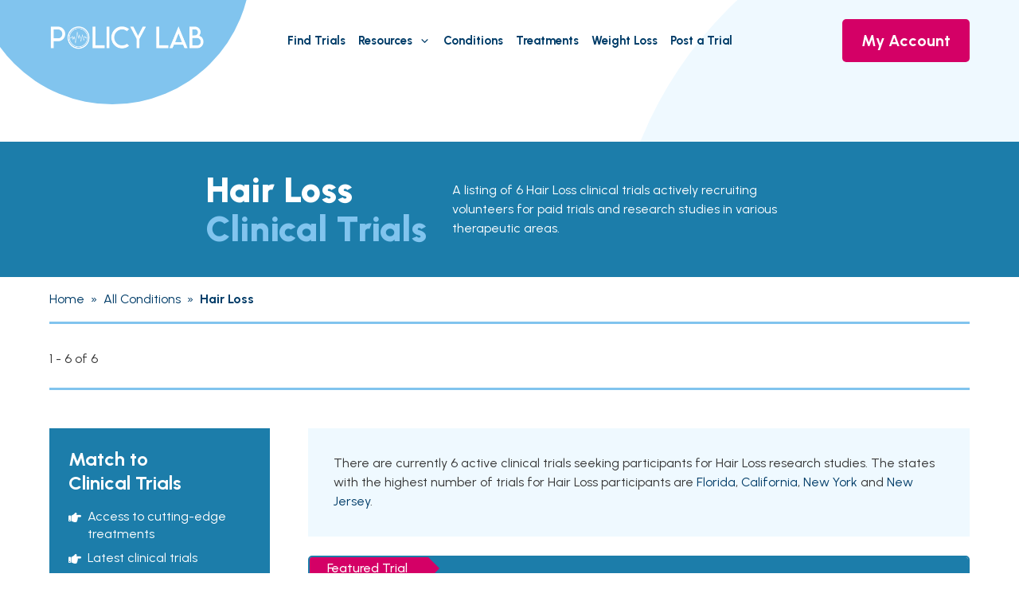

--- FILE ---
content_type: text/html; charset=UTF-8
request_url: https://policylab.us/clinical-trials/l/conditions/hair-loss
body_size: 77140
content:
<!doctype html>
<html lang="en">
    <head>
        <meta charset="utf-8">
<title>    Hair Loss Clinical Trials &amp; Research Studies Near You (Updated 8/25)
</title>
<meta name="description" content="A listing of 6  Hair Loss  clinical trials  actively recruiting volunteers for paid trials and research studies in various therapeutic areas.
">
<meta name="viewport" content="width=device-width, initial-scale=1">
<meta property="og:title" content="    Hair Loss Clinical Trials &amp; Research Studies Near You (Updated 8/25)
">
<meta property="og:type" content="">
<meta property="og:url" content="">
<meta property="og:image" content="">
<meta name="theme-color" content="#fafafa">
<meta name="csrf-token" content="rSNietUjLPBomzTRfgLepcw5waaNEwAbqoQ2bnw6">
    <link rel="canonical" href="https://policylab.us/clinical-trials/l/conditions/hair-loss">
    
    
            <link rel="stylesheet" href="https://policylab.us/clinical-trials/l/css/app.css?v=3">
<link rel='stylesheet' id='generate-google-fonts-css'  href='https://fonts.googleapis.com/css?family=Urbanist%3A100%2C200%2C300%2Cregular%2C500%2C600%2C700%2C800%2C900%2C100italic%2C200italic%2C300italic%2Citalic%2C500italic%2C600italic%2C700italic%2C800italic%2C900italic&#038;display=auto&#038;ver=3.1.3' media='all' />
<link rel="stylesheet" href="https://cdnjs.cloudflare.com/ajax/libs/font-awesome/5.15.3/css/all.min.css">
<link rel="stylesheet" href="https://policylab.us/clinical-trials/l/vendor/owl-carousel/assets/owl.theme.default.min.css">
<link rel="stylesheet" href="https://policylab.us/clinical-trials/l/vendor/owl-carousel/assets/owl.carousel.min.css">
<link rel="icon" href="https://policylab.us/clinical-trials/l/images/favicon.png">        
    </head>
    <body class="text-body">
        <div class="">
            <div class="">
                    <div class="header">
  <div class="constrainer">
    <div class="left">
      <a href="https://policylab.us"><img src="https://policylab.us/clinical-trials/l/images/logo.png" alt="" class="logo" /></a>
    </div>
    <div class="center">
      <div class="nav">
        <div class="nav-item">
          <a href="/clinical-trials/l">Find Trials</a>
        </div>
        <div class="nav-item">
          <a href="/resources">
            Resources
            <svg viewBox="0 0 330 512" aria-hidden="true" xmlns="http://www.w3.org/2000/svg" width="1em" height="1em"><path d="M305.913 197.085c0 2.266-1.133 4.815-2.833 6.514L171.087 335.593c-1.7 1.7-4.249 2.832-6.515 2.832s-4.815-1.133-6.515-2.832L26.064 203.599c-1.7-1.7-2.832-4.248-2.832-6.514s1.132-4.816 2.832-6.515l14.162-14.163c1.7-1.699 3.966-2.832 6.515-2.832 2.266 0 4.815 1.133 6.515 2.832l111.316 111.317 111.316-111.317c1.7-1.699 4.249-2.832 6.515-2.832s4.815 1.133 6.515 2.832l14.162 14.163c1.7 1.7 2.833 4.249 2.833 6.515z"></path></svg>
          </a>
          <ul class="sub-menu">
            <li><a href="/resources/guide-clinical-trials-minorities/">Diversity in Clinical Research</a></li>
            <li><a href="/resources/clinical-trial-guide-seniors-elderly/">Clinical Research for Older Populations</a></li>
            <li><a href="/resources/research-studies-for-money/">Clinical Research for Compensation</a></li>
            <li><a href="/resources/clinical-trial-guide-parents-children/">Clinical Trial Information for Parents</a></li>
            <li><a href="/clinical-trials/">What Is A Clinical Trial?</a></li>
          </ul>
        </div>
        <div class="nav-item">
          <a href="/condition-directory">Conditions</a>
        </div>
        <div class="nav-item">
          <a href="/treatment-directory">Treatments</a>
        </div>
        <div class="nav-item">
          <a href="https://policylab.careglp.com/partner/policylab">Weight Loss</a>
        </div>
        <div class="nav-item">
          <a href="/post-your-clinical-trial-for-free/">Post a Trial</a>
        </div>
      </div>
    </div>
    <div class="right">
      <a href="https://register.policylab.us" class="btn first">My Account</a>
      <div class="mobile-nav" onclick="$('.mobile-nav-wrap').toggle('active')">
        <svg viewBox="0 0 512 512" aria-hidden="true" xmlns="http://www.w3.org/2000/svg" width="1em" height="1em"><path d="M0 96c0-13.255 10.745-24 24-24h464c13.255 0 24 10.745 24 24s-10.745 24-24 24H24c-13.255 0-24-10.745-24-24zm0 160c0-13.255 10.745-24 24-24h464c13.255 0 24 10.745 24 24s-10.745 24-24 24H24c-13.255 0-24-10.745-24-24zm0 160c0-13.255 10.745-24 24-24h464c13.255 0 24 10.745 24 24s-10.745 24-24 24H24c-13.255 0-24-10.745-24-24z"></path></svg>
      </div>
    </div>
  </div>
  <div class="circle"></div>
</div>

<div class="mobile-nav-wrap">
  <a href="/clinical-trials/l">Find Trials</a>
  <a href="/resources">Resources</a>
  <div class="sub">
    <a href="/resources/guide-clinical-trials-minorities/">Diversity in Clinical Research</a>
    <a href="/resources/clinical-trial-guide-seniors-elderly/">Clinical Research for Older Populations</a>
    <a href="/resources/research-studies-for-money/">Clinical Research for Compensation</a>
    <a href="/resources/clinical-trial-guide-parents-children/">Clinical Trial Information for Parents</a>
    <a href="/clinical-trials/">What Is A Clinical Trial?</a>
  </div>
  <a href="/condition-directory">Conditions</a>
  <a href="/treatment-directory">Treatments</a>
  <a href="https://policylab.careglp.com/partner/policylab">Weight Loss</a>
  <a href="/post-your-clinical-trial-for-free/">Post a Trial</a>
  <div class="btn-wrap">
    <a href="https://register.policylab.us" class="btn first">My Account</a>
  </div>
</div>


            </div>
            <div class="main">
                    <div class="heading-box">
        <div class="constrainer">
                <div class="single-line">
        <h1>
                                            Hair Loss
                                                                <span class="blue">
                                Clinical Trials
                                    </span>
                                    </h1>
                    <div>A listing of 6  Hair Loss  clinical trials  actively recruiting volunteers for paid trials and research studies in various therapeutic areas.</div>
            </div>
        </div>
    </div>
    <div class="breadcrumbs-row">
        <div class="constrainer">
                        <div class="breadcrumbs flex mb-4" vocab="https://schema.org/" typeof="BreadcrumbList">
            <div property="itemListElement" typeof="ListItem">
                <a class="text-first mr-2" href="/" property="item" typeof="WebPage">
                    <span property="name">Home</span>
                    <meta property="position" content="1">
                </a>
            </div>
            <div>
                <span class="divider mr-2">&raquo;</span>
            </div>
            <div property="itemListElement" typeof="ListItem">
                <a class="text-first mr-2" href="https://policylab.us/clinical-trials/l/conditions" property="item" typeof="WebPage">
                    <span property="name">All Conditions</span>
                    <meta property="position" content="2">
                </a>
            </div>
            <div>
                <span class="divider mr-2">&raquo;</span>
            </div>
            <div property="itemListElement" typeof="ListItem">
                <a class="text-first mr-2 active" href="https://policylab.us/clinical-trials/l/conditions/hair-loss" property="item" typeof="WebPage">
                    <span property="name">Hair Loss</span>
                    <meta property="position" content="3">
                </a>
            </div>
        </div>
            </div>
    </div>
    <div class="pagination-top">
        <div class="constrainer">
                <div class="pagination-row">
        <div class="left">1 - 6 of 6</div>
        <div class="right"></div>
        <div class="right-small"></div>
    </div>
        </div>
    </div>
    <div class="grid-wrap">
        <div class="py-12 md:py-8  sm:py-6">
            <div class="flex sm:flex-wrap constrainer">
                <div class="sidebar mr-12 w-1/4 lg:w-1/3 lg:mr-8 md:mr-6 sm:w-full sm:mr-0 sm:order-1">
                                            <div class="sm:hidden">
            <div class="show-filter-toggle hidden sm:bg-first sm:text-white sm:flex sm:justify-between sm:items-center sm:p-3 sm:border sm:border-gray-400 sm:mb-4" onclick="toggleFilters()"><span class="label">Show Filters</span> <i class="fas fa-plus"></i></div>
    <div class="filter sm:hidden">
        <div class="mlg:hidden">
            <div class="cta-box p-6 text-white">
    <h3 class="text-white font-bold text-2xl leading-tight">Match to <span class="inline-block">Clinical Trials</span></h3>
    <div class="flex justify-start items-start leading-snug mb-2"><i class="fa fa-hand-point-right mr-2 mt-1"></i> Access to cutting-edge treatments</div>
    <div class="flex justify-start items-start leading-snug mb-2"><i class="fa fa-hand-point-right mr-2 mt-1"></i> Latest clinical trials</div>
    <div class="flex justify-start items-start leading-snug"><i class="fa fa-hand-point-right mr-2 mt-1"></i> Find trials in your area</div>
    <div class="pt-6">
        <a href="https://register.policylab.us/register" target="_blank" class="btn first w-full">Start Matching <i class="far fa-check-square ml-2"></i></a>
    </div>
</div>          </div>
        <div class="filter-panel">
            <div class="title">
                Search by Name
            </div>
            <div class="content">
                <div class="condition-selector relative">
                    <div class="flex justify-between">
                        <input type="text" class="first search-input" placeholder="Search...">
                        <div class="btn first ml-2 small" onclick="doSearch($(this).siblings('input').val())">Search</div>
                    </div>
                </div>
            </div>
        </div>
        <div class="filter-panel">
            <div class="title">
                Filter by Condition
            </div>
            <div class="content">
                <div class="condition-selector relative">
                    <input type="text" class="first" placeholder="Enter your condition/s..." onkeyup="conditionTypeahead(this)">
                    <img src="https://policylab.us/clinical-trials/l/images/loading.svg" class="loading hidden absolute w-5 h-5 right-0 mt-1 mr-2" style="top: 3px;">
                                            <div class="selected pt-2">
                                                            <div class="rounded-full bg-first text-white py-2 px-4 mb-2 inline-flex justify-between items-center last:mb-0">Hair Loss <i class="fas fa-times cursor-pointer ml-4" onclick="window.removeFilter('conditions', 11644)"></i></div>
                                
                        </div>
                                        <div class="flyout"></div>
                </div>
            </div>
        </div>
        
        <div class="filter-panel">
            <div class="title">
                Filter by Age
            </div>
            <div class="content">
                <select name="age" class="first age-selector" onchange="setAge(this.value)">
                    <option value="">Select your age...</option>
                                            <option value="0">0</option>
                                            <option value="1">1</option>
                                            <option value="2">2</option>
                                            <option value="3">3</option>
                                            <option value="4">4</option>
                                            <option value="5">5</option>
                                            <option value="6">6</option>
                                            <option value="7">7</option>
                                            <option value="8">8</option>
                                            <option value="9">9</option>
                                            <option value="10">10</option>
                                            <option value="11">11</option>
                                            <option value="12">12</option>
                                            <option value="13">13</option>
                                            <option value="14">14</option>
                                            <option value="15">15</option>
                                            <option value="16">16</option>
                                            <option value="17">17</option>
                                            <option value="18">18</option>
                                            <option value="19">19</option>
                                            <option value="20">20</option>
                                            <option value="21">21</option>
                                            <option value="22">22</option>
                                            <option value="23">23</option>
                                            <option value="24">24</option>
                                            <option value="25">25</option>
                                            <option value="26">26</option>
                                            <option value="27">27</option>
                                            <option value="28">28</option>
                                            <option value="29">29</option>
                                            <option value="30">30</option>
                                            <option value="31">31</option>
                                            <option value="32">32</option>
                                            <option value="33">33</option>
                                            <option value="34">34</option>
                                            <option value="35">35</option>
                                            <option value="36">36</option>
                                            <option value="37">37</option>
                                            <option value="38">38</option>
                                            <option value="39">39</option>
                                            <option value="40">40</option>
                                            <option value="41">41</option>
                                            <option value="42">42</option>
                                            <option value="43">43</option>
                                            <option value="44">44</option>
                                            <option value="45">45</option>
                                            <option value="46">46</option>
                                            <option value="47">47</option>
                                            <option value="48">48</option>
                                            <option value="49">49</option>
                                            <option value="50">50</option>
                                            <option value="51">51</option>
                                            <option value="52">52</option>
                                            <option value="53">53</option>
                                            <option value="54">54</option>
                                            <option value="55">55</option>
                                            <option value="56">56</option>
                                            <option value="57">57</option>
                                            <option value="58">58</option>
                                            <option value="59">59</option>
                                            <option value="60">60</option>
                                            <option value="61">61</option>
                                            <option value="62">62</option>
                                            <option value="63">63</option>
                                            <option value="64">64</option>
                                            <option value="65">65</option>
                                            <option value="66">66</option>
                                            <option value="67">67</option>
                                            <option value="68">68</option>
                                            <option value="69">69</option>
                                            <option value="70">70</option>
                                            <option value="71">71</option>
                                            <option value="72">72</option>
                                            <option value="73">73</option>
                                            <option value="74">74</option>
                                            <option value="75">75</option>
                                            <option value="76">76</option>
                                            <option value="77">77</option>
                                            <option value="78">78</option>
                                            <option value="79">79</option>
                                            <option value="80">80</option>
                                            <option value="81">81</option>
                                            <option value="82">82</option>
                                            <option value="83">83</option>
                                            <option value="84">84</option>
                                            <option value="85">85</option>
                                            <option value="86">86</option>
                                            <option value="87">87</option>
                                            <option value="88">88</option>
                                            <option value="89">89</option>
                                            <option value="90">90</option>
                                            <option value="91">91</option>
                                            <option value="92">92</option>
                                            <option value="93">93</option>
                                            <option value="94">94</option>
                                            <option value="95">95</option>
                                            <option value="96">96</option>
                                            <option value="97">97</option>
                                            <option value="98">98</option>
                                            <option value="99">99</option>
                                    </select>
            </div>
        </div>
    
        <div class="filter-panel">
            <div class="title no-margin">
                Filter by Type
            </div>
            <div class="content">
                <div class="filter-option">
                    <div class="heading">Gender</div>
                    <div class="options" data-criteria="gender">
                        <div class="option" data-value="Male">
                            <div class="label" onclick="window.setFilter('gender', 'Male')">Male</div>
                            
                            <i class="fas fa-times remove text-red-700" onclick="window.removeFilter('gender', 'Male')"></i>
                        </div>
                        <div class="option" data-value="Female">
                            <div class="label" onclick="window.setFilter('gender', 'Female')">Female</div>
                            
                            <i class="fas fa-times remove text-red-700" onclick="window.removeFilter('gender', 'Female')"></i>
                        </div>
                        <div class="option" data-value="All">
                            <div class="label" onclick="window.setFilter('gender', 'All')">Both</div>
                            
                            <i class="fas fa-times remove text-red-700" onclick="window.removeFilter('gender', 'All')"></i>
                        </div>
                    </div>
                </div>
                <div class="filter-option">
                    <div class="heading">Type of Study</div>
                    <div class="options" data-criteria="type">
                        <div class="option" data-value="Interventional">
                            <div class="label" onclick="window.setFilter('type', 'Interventional')">
                                Interventional
                            </div>
                            
                            <i class="fas fa-times remove text-red-700" onclick="window.removeFilter('type', 'Interventional')"></i>
                        </div>
                        <div class="option" data-value="Observational" >
                            <div class="label" onclick="window.setFilter('type', 'Observational')">
                                Observational
                            </div>
                            
                            <i class="fas fa-times remove text-red-700" onclick="window.removeFilter('type', 'Observational')"></i>
                        </div>
                    </div>
                </div>
                <div class="filter-option">
                    <div class="heading">Clinical Trial Phase</div>
                    <div class="options" data-criteria="phase">
                        <div class="option" data-value="Phase 1">
                            <div class="label" onclick="window.setFilter('phase', 'Phase 1')">Phase 1</div>
                            
                            <i class="fas fa-times remove text-red-700" onclick="window.removeFilter('phase', 'Phase 1')"></i>
                        </div>
                        <div class="option" data-value="Phase 2">
                            <div class="label" onclick="window.setFilter('phase', 'Phase 2')">Phase 2</div>
                            
                            <i class="fas fa-times remove text-red-700" onclick="window.removeFilter('phase', 'Phase 2')"></i>
                        </div>
                        <div class="option" data-value="Phase 3">
                            <div class="label" onclick="window.setFilter('phase', 'Phase 3')">Phase 3</div>
                            
                            <i class="fas fa-times remove text-red-700" onclick="window.removeFilter('phase', 'Phase 3')"></i>
                        </div>
                        <div class="option" data-value="Phase 4">
                            <div class="label" onclick="window.setFilter('phase', 'Phase 4')">Phase 4</div>
                            
                            <i class="fas fa-times remove text-red-700" onclick="window.removeFilter('phase', 'Phase 4')"></i>
                        </div>
                        <div class="option" data-value="Phase 1/2">
                            <div class="label" onclick="window.setFilter('phase', 'Phase 1/2')">Phase 1/2</div>
                            
                            <i class="fas fa-times remove text-red-700" onclick="window.removeFilter('phase', 'Phase 1/2')"></i>
                        </div>
                        <div class="option" data-value="Phase 2/3">
                            <div class="label" onclick="window.setFilter('phase', 'Phase 2/3')">Phase 2/3</div>
                            
                            <i class="fas fa-times remove text-red-700" onclick="window.removeFilter('phase', 'Phase 2/3')"></i>
                        </div>
                        <div class="option" data-value="Unknown">
                            <div class="label" onclick="window.setFilter('phase', 'Unknown')">Unknown</div>
                            
                            <i class="fas fa-times remove text-red-700" onclick="window.removeFilter('phase', 'Unknown')"></i>
                        </div>
                    </div>
                </div>
            </div>
        </div>
        
    </div>
    </div>
                </div>
                <div class="main-content w-3/4 lg:w-2/3 sm:w-full sm:order-2">
                        <div class="relative">
            
                                                    <div class="intro" style="margin-bottom: 24px; background: #EFF9FF; padding: 32px;">
                There are currently 6 active clinical trials seeking participants for Hair Loss research studies. The states with the highest number of trials for Hair Loss participants are <a href="https://policylab.us/clinical-trials/l/florida/condition/hair-loss">Florida</a>, <a href="https://policylab.us/clinical-trials/l/california/condition/hair-loss">California</a>, <a href="https://policylab.us/clinical-trials/l/new-york/condition/hair-loss">New York</a> and <a href="https://policylab.us/clinical-trials/l/new-jersey/condition/hair-loss">New Jersey</a>.
            </div>
                <div>
                            <div class="sponsored-trials">
            <div class="mb-6">
            <div class="study-card sponsored">
    <div class="title-row relative">
                    <div class="absolute text-white font-medium px-6 py-1 featured-trial-label" style="top: -2px; left: -2px;">Featured Trial</div>
                <div class="left">
            <div class="title">
                Healthy Participants Needed (Colonoscopy + Cancer Screening)
            </div>
        </div>
        <div class="right">
                            <div class="recruiting">
                    <div class="green-circle"></div><div class="label">Recruiting</div>
                </div>
                    </div>
    </div>
    <div class="description-row">
        Earn $325 - $475 in electronic payment card compensation for your time and effort by participating in a clinical study to develop a blood test that may one day help screen for colon cancer. Take a quick quiz to see if you qualify.
    </div>
    <div class="bottom-row">
        <div class="mb-4">
                            <strong class="mr-1">Conditions:</strong> 
                                    <div class="condition-capsule">
                        Healthy
                    </div>
                                    <div class="condition-capsule">
                        Healthy Volunteers
                    </div>
                                    <div class="condition-capsule">
                        Healthy Subjects
                    </div>
                                    <div class="condition-capsule">
                        Healthy Volunteer
                    </div>
                                    <div class="condition-capsule">
                        Healthy Participants
                    </div>
                                    </div>
        <div>
            <a href="https://www.thefindstudy.com/?utm_source=policylab" target="_blank"
                class="btn first sponsored-trial-link"
                data-trial-title="Healthy Participants Needed (Colonoscopy + Cancer Screening)"
                data-trial-link="https://www.thefindstudy.com/?utm_source=policylab">
                Learn More
            </a>
        </div>
            </div>
</div>        </div>
            <div class="mb-6">
            <div class="study-card sponsored">
    <div class="title-row relative">
                    <div class="absolute text-white font-medium px-6 py-1 featured-trial-label green bg-green-500" style="top: -2px; left: -2px;">Featured Offer</div>
                <div class="left">
            <div class="title">
                Lose 20% of Body Weight With GLP-1&#039;s
            </div>
        </div>
        <div class="right">
                    </div>
    </div>
    <div class="description-row">
        Policy Lab has partnered with OnlineSemaglutide.org to offer trusted access to tirzepatide and other GLP-1 medications, including generic alternatives to Ozempic® and Wegovy®. <br>
<br>
Semaglutide and Tirzepatide are advanced GLP-1 medications designed to support weight management and metabolic health. They work by targeting GLP-1 receptors in the body, helping regulate appetite, improve blood sugar control, and support sustainable weight loss (up to 22% of body weight).<br>
<br>
Get $50 off your first order using promo code: policy-lab-50
    </div>
    <div class="bottom-row">
        <div class="mb-4">
                            <strong class="mr-1">Conditions:</strong> 
                                    <div class="condition-capsule">
                        Overweight
                    </div>
                                    <div class="condition-capsule">
                        Overweight and Obesity
                    </div>
                                    <div class="condition-capsule">
                        Obesity
                    </div>
                                    <div class="condition-capsule">
                        Weight Loss
                    </div>
                                    <div class="condition-capsule">
                        Morbid Obesity
                    </div>
                                    </div>
        <div>
            <a href="https://onlinesemaglutide.org" target="_blank"
                class="btn first sponsored-trial-link"
                data-trial-title="Lose 20% of Body Weight With GLP-1&amp;#039;s"
                data-trial-link="https://onlinesemaglutide.org">
                Learn More
            </a>
        </div>
            </div>
</div>        </div>
            <div class="mb-6">
            <div class="study-card sponsored">
    <div class="title-row relative">
                    <div class="absolute text-white font-medium px-6 py-1 featured-trial-label" style="top: -2px; left: -2px;">Featured Trial</div>
                <div class="left">
            <div class="title">
                Stroke Clinical Study
            </div>
        </div>
        <div class="right">
                            <div class="recruiting">
                    <div class="green-circle"></div><div class="label">Recruiting</div>
                </div>
                    </div>
    </div>
    <div class="description-row">
        A clinical study for people that suffer with Stroke
    </div>
    <div class="bottom-row">
        <div class="mb-4">
                            <strong class="mr-1">Conditions:</strong> 
                                    <div class="condition-capsule">
                        Stroke
                    </div>
                                    </div>
        <div>
            <a href="https://patients.healthmatch.io/phm/pol-stroke?cid=364&amp;m=affiliates&amp;s=policylab&amp;cp=stroke" target="_blank"
                class="btn first sponsored-trial-link"
                data-trial-title="Stroke Clinical Study"
                data-trial-link="https://patients.healthmatch.io/phm/pol-stroke?cid=364&amp;m=affiliates&amp;s=policylab&amp;cp=stroke">
                Learn More
            </a>
        </div>
            </div>
</div>        </div>
            <div class="mb-6">
            <div class="study-card sponsored">
    <div class="title-row relative">
                    <div class="absolute text-white font-medium px-6 py-1 featured-trial-label" style="top: -2px; left: -2px;">Featured Trial</div>
                <div class="left">
            <div class="title">
                Chronic Kidney Disease (CKD) Clinical Study
            </div>
        </div>
        <div class="right">
                            <div class="recruiting">
                    <div class="green-circle"></div><div class="label">Recruiting</div>
                </div>
                    </div>
    </div>
    <div class="description-row">
        A clinical study for people that suffer with Chronic Kidney Disease (CKD)
    </div>
    <div class="bottom-row">
        <div class="mb-4">
                            <strong class="mr-1">Conditions:</strong> 
                                    <div class="condition-capsule">
                        Chronic Kidney Disease (CKD)
                    </div>
                                    </div>
        <div>
            <a href="https://patients.healthmatch.io/phm/pol-chronic-kidney-disease?cid=382&amp;m=affiliates&amp;s=policylab&amp;cp=chronic_kidney_disease" target="_blank"
                class="btn first sponsored-trial-link"
                data-trial-title="Chronic Kidney Disease (CKD) Clinical Study"
                data-trial-link="https://patients.healthmatch.io/phm/pol-chronic-kidney-disease?cid=382&amp;m=affiliates&amp;s=policylab&amp;cp=chronic_kidney_disease">
                Learn More
            </a>
        </div>
            </div>
</div>        </div>
    </div>                                        <div class="study-card">
    <div class="title-row">
        <div class="left">
            <div class="title">
                
                                    Cleansing Device for the Treatment of Scalp and Hair Conditions
                                
            </div>
            <div class="nct">
                <a href="https://clinicaltrials.gov/ct2/show/NCT05319444?draw=2&rank=1" target="_blank">NCT05319444</a>
            </div>
        </div>
        <div class="right">
            <div class="recruiting">
                                    <div class="green-circle"></div><div class="label">Recruiting</div>
                            </div>
        </div>
    </div>
    <div class="description-row">
        <div class="short-descr" data-id="410850">
            
                The objective of this study is to evaluate an improvement of scalp health after the use of an investigational off-label WaterPik and brush device aimed to massage and cleanse the scalp.             
        </div>
        <div class="full-descr hidden" data-id="410850">
            
                The objective of this study is to evaluate an improvement of scalp health after the use of an investigational off-label WaterPik and brush device aimed to massage and cleanse the scalp. <a href="javascript: void" style="color:var(--dark-blue)" onclick="readLess(410850)">Read Less</a>
            
        </div>
    </div>
    <div class="bottom-row">
        <div class="flex justify-left items-center mb-4">
            <div class="flex items-center justify-left mr-6">
                <div class="mr-1 font-bold">Gender:</div>
                <div>ALL</div>
            </div>
            <div class="flex items-center justify-left mr-6">
                <div class="mr-1 font-bold">Ages:</div>
                <div>18 years and above</div>
            </div>
            <div class="flex items-center justify-left">
                <div class="mr-1 font-bold">Trial Updated:</div>
                <div>08/06/2025</div>
            </div>
        </div>
        <div class="mb-4">
            <strong class="font-bold">Locations:</strong> University of Minnesota, Minneapolis, Minnesota         </div>
        <div class="all-locations p-2 border border-second hidden mb-4" style="max-height: 200px; overflow-y: auto;" data-id="410850">
                            <div class="mb-1">University of Minnesota, Minneapolis, Minnesota</div>
                    </div>
        <div class="mb-6">
            <strong class="font-bold">Conditions:</strong> <span>Dandruff</span>, <span>Seborrheic Dermatitis</span>, <span>Hair Loss</span>
        </div>
        <div class="mb-2">
            <a href="https://register.policylab.us/register" target="_blank" class="btn first">Register for Updates</a>
        </div>    
        <div>
            <a href="https://clinicaltrials.gov/ct2/show/NCT05319444?draw=2&rank=1" target="_blank" class="learn-more-link">Learn More &rsaquo;</a>
        </div>
    </div>
</div>                            <div class="study-card">
    <div class="title-row">
        <div class="left">
            <div class="title">
                
                                    Portable Scalp Cooling System (PSCS) to Prevent Hair Loss for Breast Cancer Patients (Cooler Heads)
                                
            </div>
            <div class="nct">
                <a href="https://clinicaltrials.gov/ct2/show/NCT06215469?draw=2&rank=1" target="_blank">NCT06215469</a>
            </div>
        </div>
        <div class="right">
            <div class="recruiting">
                                    <div class="green-circle"></div><div class="label">Recruiting</div>
                            </div>
        </div>
    </div>
    <div class="description-row">
        <div class="short-descr" data-id="479742">
            
                The purpose of this post-market, prospective study is to assess the ability of AMMA to prevent hair loss in women receiving chemotherapy (CT) for early-stage breast cancer.             
        </div>
        <div class="full-descr hidden" data-id="479742">
            
                The purpose of this post-market, prospective study is to assess the ability of AMMA to prevent hair loss in women receiving chemotherapy (CT) for early-stage breast cancer. <a href="javascript: void" style="color:var(--dark-blue)" onclick="readLess(479742)">Read Less</a>
            
        </div>
    </div>
    <div class="bottom-row">
        <div class="flex justify-left items-center mb-4">
            <div class="flex items-center justify-left mr-6">
                <div class="mr-1 font-bold">Gender:</div>
                <div>ALL</div>
            </div>
            <div class="flex items-center justify-left mr-6">
                <div class="mr-1 font-bold">Ages:</div>
                <div>21 years and above</div>
            </div>
            <div class="flex items-center justify-left">
                <div class="mr-1 font-bold">Trial Updated:</div>
                <div>04/29/2025</div>
            </div>
        </div>
        <div class="mb-4">
            <strong class="font-bold">Locations:</strong> University of California, San Francisco, San Francisco, California         </div>
        <div class="all-locations p-2 border border-second hidden mb-4" style="max-height: 200px; overflow-y: auto;" data-id="479742">
                            <div class="mb-1">University of California, San Francisco, San Francisco, California</div>
                    </div>
        <div class="mb-6">
            <strong class="font-bold">Conditions:</strong> <a class="text-first underline" style="color: #214ca9" href="https://policylab.us/clinical-trials/cancer/breast-cancer">Breast Cancer</a>, <span>Early-stage Breast Cancer</span>, <span>Hair Loss</span>, <span>Alopecia</span>, <span>Chemotherapy-induced Alopecia</span>
        </div>
        <div class="mb-2">
            <a href="https://register.policylab.us/register" target="_blank" class="btn first">Register for Updates</a>
        </div>    
        <div>
            <a href="https://clinicaltrials.gov/ct2/show/NCT06215469?draw=2&rank=1" target="_blank" class="learn-more-link">Learn More &rsaquo;</a>
        </div>
    </div>
</div>                            <div class="study-card">
    <div class="title-row">
        <div class="left">
            <div class="title">
                
                                    Study to Assess the Ability of the Portable Scalp Cooling System (PSCS) to Prevent Hair Loss
                                
            </div>
            <div class="nct">
                <a href="https://clinicaltrials.gov/ct2/show/NCT05484973?draw=2&rank=1" target="_blank">NCT05484973</a>
            </div>
        </div>
        <div class="right">
            <div class="recruiting">
                                    <div class="green-circle"></div><div class="label">Recruiting</div>
                            </div>
        </div>
    </div>
    <div class="description-row">
        <div class="short-descr" data-id="423494">
            
                The purpose of this prospective study is to assess the ability of AMMA to prevent hair loss in women receiving chemotherapy (CT) for early-stage breast cancer. Additionally, the purpose is also to assess the safety, tolerability and compliance, quality of life, and satisfaction with hair preservation after CT treatment.             
        </div>
        <div class="full-descr hidden" data-id="423494">
            
                The purpose of this prospective study is to assess the ability of AMMA to prevent hair loss in women receiving chemotherapy (CT) for early-stage breast cancer. Additionally, the purpose is also to assess the safety, tolerability and compliance, quality of life, and satisfaction with hair preservation after CT treatment. <a href="javascript: void" style="color:var(--dark-blue)" onclick="readLess(423494)">Read Less</a>
            
        </div>
    </div>
    <div class="bottom-row">
        <div class="flex justify-left items-center mb-4">
            <div class="flex items-center justify-left mr-6">
                <div class="mr-1 font-bold">Gender:</div>
                <div>FEMALE</div>
            </div>
            <div class="flex items-center justify-left mr-6">
                <div class="mr-1 font-bold">Ages:</div>
                <div>21 years and above</div>
            </div>
            <div class="flex items-center justify-left">
                <div class="mr-1 font-bold">Trial Updated:</div>
                <div>04/03/2025</div>
            </div>
        </div>
        <div class="mb-4">
            <strong class="font-bold">Locations:</strong> University of Arizona, Tucson, Arizona  <a href="javascript: void()" onclick="revealLocations(423494)" class="font-bold" style="white-space: nowrap">+1 locations</a>         </div>
        <div class="all-locations p-2 border border-second hidden mb-4" style="max-height: 200px; overflow-y: auto;" data-id="423494">
                            <div class="mb-1">University of Arizona, Tucson, Arizona</div>
                            <div class="mb-1">Carle Health, Urbana, Illinois</div>
                    </div>
        <div class="mb-6">
            <strong class="font-bold">Conditions:</strong> <span>Alopecia</span>, <span>Chemotherapy-induced Alopecia</span>, <span>Hair Loss</span>, <a class="text-first underline" style="color: #214ca9" href="https://policylab.us/clinical-trials/cancer/breast-cancer">Breast Cancer</a>
        </div>
        <div class="mb-2">
            <a href="https://register.policylab.us/register" target="_blank" class="btn first">Register for Updates</a>
        </div>    
        <div>
            <a href="https://clinicaltrials.gov/ct2/show/NCT05484973?draw=2&rank=1" target="_blank" class="learn-more-link">Learn More &rsaquo;</a>
        </div>
    </div>
</div>                            <div class="study-card">
    <div class="title-row">
        <div class="left">
            <div class="title">
                
                                    Clinical Study to Evaluate the Improvement in Hair Loss in Skin of Color Treated With Fractional Non-Ablative Laser
                                
            </div>
            <div class="nct">
                <a href="https://clinicaltrials.gov/ct2/show/NCT06885112?draw=2&rank=1" target="_blank">NCT06885112</a>
            </div>
        </div>
        <div class="right">
            <div class="recruiting">
                                    <div class="green-circle"></div><div class="label">Recruiting</div>
                            </div>
        </div>
    </div>
    <div class="description-row">
        <div class="short-descr" data-id="531241">
            
                The study incudes 18 to 55 y/o healthy subjects with moderate hair loss stage and Fitzpatrick skin type 5 or 6             
        </div>
        <div class="full-descr hidden" data-id="531241">
            
                The study incudes 18 to 55 y/o healthy subjects with moderate hair loss stage and Fitzpatrick skin type 5 or 6 <a href="javascript: void" style="color:var(--dark-blue)" onclick="readLess(531241)">Read Less</a>
            
        </div>
    </div>
    <div class="bottom-row">
        <div class="flex justify-left items-center mb-4">
            <div class="flex items-center justify-left mr-6">
                <div class="mr-1 font-bold">Gender:</div>
                <div>ALL</div>
            </div>
            <div class="flex items-center justify-left mr-6">
                <div class="mr-1 font-bold">Ages:</div>
                <div>Between 21 years and 55 years</div>
            </div>
            <div class="flex items-center justify-left">
                <div class="mr-1 font-bold">Trial Updated:</div>
                <div>03/13/2025</div>
            </div>
        </div>
        <div class="mb-4">
            <strong class="font-bold">Locations:</strong> UnionDerm, New York, New York         </div>
        <div class="all-locations p-2 border border-second hidden mb-4" style="max-height: 200px; overflow-y: auto;" data-id="531241">
                            <div class="mb-1">UnionDerm, New York, New York</div>
                    </div>
        <div class="mb-6">
            <strong class="font-bold">Conditions:</strong> <span>Hair Loss</span>
        </div>
        <div class="mb-2">
            <a href="https://register.policylab.us/register" target="_blank" class="btn first">Register for Updates</a>
        </div>    
        <div>
            <a href="https://clinicaltrials.gov/ct2/show/NCT06885112?draw=2&rank=1" target="_blank" class="learn-more-link">Learn More &rsaquo;</a>
        </div>
    </div>
</div>                            <div class="study-card">
    <div class="title-row">
        <div class="left">
            <div class="title">
                
                                    Blood Specimen Collection For Laboratory Assay Research
                                
            </div>
            <div class="nct">
                <a href="https://clinicaltrials.gov/ct2/show/NCT06046651?draw=2&rank=1" target="_blank">NCT06046651</a>
            </div>
        </div>
        <div class="right">
            <div class="recruiting">
                                    <div class="green-circle"></div><div class="label">Recruiting</div>
                            </div>
        </div>
    </div>
    <div class="description-row">
        <div class="short-descr" data-id="466767">
            
                To collect lab data from capillary and venous blood specimens for use in analytical research studies to support the development and validation of laboratory procedures.             
        </div>
        <div class="full-descr hidden" data-id="466767">
            
                To collect lab data from capillary and venous blood specimens for use in analytical research studies to support the development and validation of laboratory procedures. <a href="javascript: void" style="color:var(--dark-blue)" onclick="readLess(466767)">Read Less</a>
            
        </div>
    </div>
    <div class="bottom-row">
        <div class="flex justify-left items-center mb-4">
            <div class="flex items-center justify-left mr-6">
                <div class="mr-1 font-bold">Gender:</div>
                <div>ALL</div>
            </div>
            <div class="flex items-center justify-left mr-6">
                <div class="mr-1 font-bold">Ages:</div>
                <div>18 years and above</div>
            </div>
            <div class="flex items-center justify-left">
                <div class="mr-1 font-bold">Trial Updated:</div>
                <div>11/13/2024</div>
            </div>
        </div>
        <div class="mb-4">
            <strong class="font-bold">Locations:</strong> Roman Health Ventures Study Site, San Francisco, California         </div>
        <div class="all-locations p-2 border border-second hidden mb-4" style="max-height: 200px; overflow-y: auto;" data-id="466767">
                            <div class="mb-1">Roman Health Ventures Study Site, San Francisco, California</div>
                    </div>
        <div class="mb-6">
            <strong class="font-bold">Conditions:</strong> <span>General; Metabolic Disorder</span>, <span>Sexual Dysfunction</span>, <span>Hair Loss</span>, <span>Pathology</span>
        </div>
        <div class="mb-2">
            <a href="https://register.policylab.us/register" target="_blank" class="btn first">Register for Updates</a>
        </div>    
        <div>
            <a href="https://clinicaltrials.gov/ct2/show/NCT06046651?draw=2&rank=1" target="_blank" class="learn-more-link">Learn More &rsaquo;</a>
        </div>
    </div>
</div>                            <div class="study-card">
    <div class="title-row">
        <div class="left">
            <div class="title">
                
                                    Safety and Efficacy Evaluation of the Mosaic Ultra Device
                                
            </div>
            <div class="nct">
                <a href="https://clinicaltrials.gov/ct2/show/NCT06117293?draw=2&rank=1" target="_blank">NCT06117293</a>
            </div>
        </div>
        <div class="right">
            <div class="recruiting">
                                    <div class="green-circle"></div><div class="label">Recruiting</div>
                            </div>
        </div>
    </div>
    <div class="description-row">
        <div class="short-descr" data-id="472190">
            
                Evaluate the Safety and Efficacy of the Mosaic Ultra 1550nm system for the treatment of skin tone and texture, facial rejuvenation, photoaging, wrinkles, scars, stretch marks, acne vulgaris and hair loss.             
        </div>
        <div class="full-descr hidden" data-id="472190">
            
                Evaluate the Safety and Efficacy of the Mosaic Ultra 1550nm system for the treatment of skin tone and texture, facial rejuvenation, photoaging, wrinkles, scars, stretch marks, acne vulgaris and hair loss. <a href="javascript: void" style="color:var(--dark-blue)" onclick="readLess(472190)">Read Less</a>
            
        </div>
    </div>
    <div class="bottom-row">
        <div class="flex justify-left items-center mb-4">
            <div class="flex items-center justify-left mr-6">
                <div class="mr-1 font-bold">Gender:</div>
                <div>ALL</div>
            </div>
            <div class="flex items-center justify-left mr-6">
                <div class="mr-1 font-bold">Ages:</div>
                <div>Between 18 years and 60 years</div>
            </div>
            <div class="flex items-center justify-left">
                <div class="mr-1 font-bold">Trial Updated:</div>
                <div>11/01/2023</div>
            </div>
        </div>
        <div class="mb-4">
            <strong class="font-bold">Locations:</strong> Advanced Dermatology, Lincolnshire, Illinois  <a href="javascript: void()" onclick="revealLocations(472190)" class="font-bold" style="white-space: nowrap">+2 locations</a>         </div>
        <div class="all-locations p-2 border border-second hidden mb-4" style="max-height: 200px; overflow-y: auto;" data-id="472190">
                            <div class="mb-1">Advanced Dermatology, Lincolnshire, Illinois</div>
                            <div class="mb-1">Lutronic, Billerica, Massachusetts</div>
                            <div class="mb-1">Dermatology &amp; Skin Health, Peabody, Massachusetts</div>
                    </div>
        <div class="mb-6">
            <strong class="font-bold">Conditions:</strong> <span>Skin Texture Disorder</span>, <span>Photoaging</span>, <span>Wrinkle</span>, <span>Scar</span>, <span>Stretch Mark</span>, <span>Acne Vulgaris</span>, <span>Hair Loss</span>
        </div>
        <div class="mb-2">
            <a href="https://register.policylab.us/register" target="_blank" class="btn first">Register for Updates</a>
        </div>    
        <div>
            <a href="https://clinicaltrials.gov/ct2/show/NCT06117293?draw=2&rank=1" target="_blank" class="learn-more-link">Learn More &rsaquo;</a>
        </div>
    </div>
</div>                    </div>
    </div>
                </div>
            </div>
            <div>
                <div class="constrainer">
                        <div class="pagination-bottom">
        <div class="pagination-row">
            <div class="left">1 - 6 of 6</div>
            <div class="right"></div>
            <div class="right-small"></div>
        </div>
    </div>
    <div class="pt-8 md:text-xs">
                                            </div>

    
    
    
    
    
    
    
                        <div class="list-box">
                <div class="list-box-header">
                    <h2>Browse by State</h2>
                </div>
                <div class="list-box-items">
                                            <div class="list-box-item">
                            <a href="https://policylab.us/clinical-trials/l/alabama/condition/hair-loss">Hair Loss clinical trials in <strong>Alabama</strong></a>
                        </div>
                                            <div class="list-box-item">
                            <a href="https://policylab.us/clinical-trials/l/alaska/condition/hair-loss">Hair Loss clinical trials in <strong>Alaska</strong></a>
                        </div>
                                            <div class="list-box-item">
                            <a href="https://policylab.us/clinical-trials/l/arizona/condition/hair-loss">Hair Loss clinical trials in <strong>Arizona</strong></a>
                        </div>
                                            <div class="list-box-item">
                            <a href="https://policylab.us/clinical-trials/l/arkansas/condition/hair-loss">Hair Loss clinical trials in <strong>Arkansas</strong></a>
                        </div>
                                            <div class="list-box-item">
                            <a href="https://policylab.us/clinical-trials/l/california/condition/hair-loss">Hair Loss clinical trials in <strong>California</strong></a>
                        </div>
                                            <div class="list-box-item">
                            <a href="https://policylab.us/clinical-trials/l/colorado/condition/hair-loss">Hair Loss clinical trials in <strong>Colorado</strong></a>
                        </div>
                                            <div class="list-box-item">
                            <a href="https://policylab.us/clinical-trials/l/connecticut/condition/hair-loss">Hair Loss clinical trials in <strong>Connecticut</strong></a>
                        </div>
                                            <div class="list-box-item">
                            <a href="https://policylab.us/clinical-trials/l/delaware/condition/hair-loss">Hair Loss clinical trials in <strong>Delaware</strong></a>
                        </div>
                                            <div class="list-box-item">
                            <a href="https://policylab.us/clinical-trials/l/district-of-columbia/condition/hair-loss">Hair Loss clinical trials in <strong>District of Columbia</strong></a>
                        </div>
                                            <div class="list-box-item">
                            <a href="https://policylab.us/clinical-trials/l/florida/condition/hair-loss">Hair Loss clinical trials in <strong>Florida</strong></a>
                        </div>
                                            <div class="list-box-item">
                            <a href="https://policylab.us/clinical-trials/l/georgia/condition/hair-loss">Hair Loss clinical trials in <strong>Georgia</strong></a>
                        </div>
                                            <div class="list-box-item">
                            <a href="https://policylab.us/clinical-trials/l/hawaii/condition/hair-loss">Hair Loss clinical trials in <strong>Hawaii</strong></a>
                        </div>
                                            <div class="list-box-item">
                            <a href="https://policylab.us/clinical-trials/l/idaho/condition/hair-loss">Hair Loss clinical trials in <strong>Idaho</strong></a>
                        </div>
                                            <div class="list-box-item">
                            <a href="https://policylab.us/clinical-trials/l/illinois/condition/hair-loss">Hair Loss clinical trials in <strong>Illinois</strong></a>
                        </div>
                                            <div class="list-box-item">
                            <a href="https://policylab.us/clinical-trials/l/indiana/condition/hair-loss">Hair Loss clinical trials in <strong>Indiana</strong></a>
                        </div>
                                            <div class="list-box-item">
                            <a href="https://policylab.us/clinical-trials/l/iowa/condition/hair-loss">Hair Loss clinical trials in <strong>Iowa</strong></a>
                        </div>
                                            <div class="list-box-item">
                            <a href="https://policylab.us/clinical-trials/l/kansas/condition/hair-loss">Hair Loss clinical trials in <strong>Kansas</strong></a>
                        </div>
                                            <div class="list-box-item">
                            <a href="https://policylab.us/clinical-trials/l/kentucky/condition/hair-loss">Hair Loss clinical trials in <strong>Kentucky</strong></a>
                        </div>
                                            <div class="list-box-item">
                            <a href="https://policylab.us/clinical-trials/l/louisiana/condition/hair-loss">Hair Loss clinical trials in <strong>Louisiana</strong></a>
                        </div>
                                            <div class="list-box-item">
                            <a href="https://policylab.us/clinical-trials/l/maine/condition/hair-loss">Hair Loss clinical trials in <strong>Maine</strong></a>
                        </div>
                                            <div class="list-box-item">
                            <a href="https://policylab.us/clinical-trials/l/montana/condition/hair-loss">Hair Loss clinical trials in <strong>Montana</strong></a>
                        </div>
                                            <div class="list-box-item">
                            <a href="https://policylab.us/clinical-trials/l/nebraska/condition/hair-loss">Hair Loss clinical trials in <strong>Nebraska</strong></a>
                        </div>
                                            <div class="list-box-item">
                            <a href="https://policylab.us/clinical-trials/l/nevada/condition/hair-loss">Hair Loss clinical trials in <strong>Nevada</strong></a>
                        </div>
                                            <div class="list-box-item">
                            <a href="https://policylab.us/clinical-trials/l/new-hampshire/condition/hair-loss">Hair Loss clinical trials in <strong>New Hampshire</strong></a>
                        </div>
                                            <div class="list-box-item">
                            <a href="https://policylab.us/clinical-trials/l/new-jersey/condition/hair-loss">Hair Loss clinical trials in <strong>New Jersey</strong></a>
                        </div>
                                            <div class="list-box-item">
                            <a href="https://policylab.us/clinical-trials/l/new-mexico/condition/hair-loss">Hair Loss clinical trials in <strong>New Mexico</strong></a>
                        </div>
                                            <div class="list-box-item">
                            <a href="https://policylab.us/clinical-trials/l/new-york/condition/hair-loss">Hair Loss clinical trials in <strong>New York</strong></a>
                        </div>
                                            <div class="list-box-item">
                            <a href="https://policylab.us/clinical-trials/l/north-carolina/condition/hair-loss">Hair Loss clinical trials in <strong>North Carolina</strong></a>
                        </div>
                                            <div class="list-box-item">
                            <a href="https://policylab.us/clinical-trials/l/north-dakota/condition/hair-loss">Hair Loss clinical trials in <strong>North Dakota</strong></a>
                        </div>
                                            <div class="list-box-item">
                            <a href="https://policylab.us/clinical-trials/l/ohio/condition/hair-loss">Hair Loss clinical trials in <strong>Ohio</strong></a>
                        </div>
                                            <div class="list-box-item">
                            <a href="https://policylab.us/clinical-trials/l/oklahoma/condition/hair-loss">Hair Loss clinical trials in <strong>Oklahoma</strong></a>
                        </div>
                                            <div class="list-box-item">
                            <a href="https://policylab.us/clinical-trials/l/oregon/condition/hair-loss">Hair Loss clinical trials in <strong>Oregon</strong></a>
                        </div>
                                            <div class="list-box-item">
                            <a href="https://policylab.us/clinical-trials/l/maryland/condition/hair-loss">Hair Loss clinical trials in <strong>Maryland</strong></a>
                        </div>
                                            <div class="list-box-item">
                            <a href="https://policylab.us/clinical-trials/l/massachusetts/condition/hair-loss">Hair Loss clinical trials in <strong>Massachusetts</strong></a>
                        </div>
                                            <div class="list-box-item">
                            <a href="https://policylab.us/clinical-trials/l/michigan/condition/hair-loss">Hair Loss clinical trials in <strong>Michigan</strong></a>
                        </div>
                                            <div class="list-box-item">
                            <a href="https://policylab.us/clinical-trials/l/minnesota/condition/hair-loss">Hair Loss clinical trials in <strong>Minnesota</strong></a>
                        </div>
                                            <div class="list-box-item">
                            <a href="https://policylab.us/clinical-trials/l/mississippi/condition/hair-loss">Hair Loss clinical trials in <strong>Mississippi</strong></a>
                        </div>
                                            <div class="list-box-item">
                            <a href="https://policylab.us/clinical-trials/l/missouri/condition/hair-loss">Hair Loss clinical trials in <strong>Missouri</strong></a>
                        </div>
                                            <div class="list-box-item">
                            <a href="https://policylab.us/clinical-trials/l/pennsylvania/condition/hair-loss">Hair Loss clinical trials in <strong>Pennsylvania</strong></a>
                        </div>
                                            <div class="list-box-item">
                            <a href="https://policylab.us/clinical-trials/l/rhode-island/condition/hair-loss">Hair Loss clinical trials in <strong>Rhode Island</strong></a>
                        </div>
                                            <div class="list-box-item">
                            <a href="https://policylab.us/clinical-trials/l/south-carolina/condition/hair-loss">Hair Loss clinical trials in <strong>South Carolina</strong></a>
                        </div>
                                            <div class="list-box-item">
                            <a href="https://policylab.us/clinical-trials/l/south-dakota/condition/hair-loss">Hair Loss clinical trials in <strong>South Dakota</strong></a>
                        </div>
                                            <div class="list-box-item">
                            <a href="https://policylab.us/clinical-trials/l/tennessee/condition/hair-loss">Hair Loss clinical trials in <strong>Tennessee</strong></a>
                        </div>
                                            <div class="list-box-item">
                            <a href="https://policylab.us/clinical-trials/l/texas/condition/hair-loss">Hair Loss clinical trials in <strong>Texas</strong></a>
                        </div>
                                            <div class="list-box-item">
                            <a href="https://policylab.us/clinical-trials/l/utah/condition/hair-loss">Hair Loss clinical trials in <strong>Utah</strong></a>
                        </div>
                                            <div class="list-box-item">
                            <a href="https://policylab.us/clinical-trials/l/vermont/condition/hair-loss">Hair Loss clinical trials in <strong>Vermont</strong></a>
                        </div>
                                            <div class="list-box-item">
                            <a href="https://policylab.us/clinical-trials/l/virginia/condition/hair-loss">Hair Loss clinical trials in <strong>Virginia</strong></a>
                        </div>
                                            <div class="list-box-item">
                            <a href="https://policylab.us/clinical-trials/l/washington/condition/hair-loss">Hair Loss clinical trials in <strong>Washington</strong></a>
                        </div>
                                            <div class="list-box-item">
                            <a href="https://policylab.us/clinical-trials/l/west-virginia/condition/hair-loss">Hair Loss clinical trials in <strong>West Virginia</strong></a>
                        </div>
                                            <div class="list-box-item">
                            <a href="https://policylab.us/clinical-trials/l/wisconsin/condition/hair-loss">Hair Loss clinical trials in <strong>Wisconsin</strong></a>
                        </div>
                                            <div class="list-box-item">
                            <a href="https://policylab.us/clinical-trials/l/wyoming/condition/hair-loss">Hair Loss clinical trials in <strong>Wyoming</strong></a>
                        </div>
                                    </div>
            </div>
                            </div>
            </div>
        </div>
    </div>
            </div>
            <div class="">
                    <div class="footer">
    <div class="constrainer">
        <div class="logo-row">
            <a href="https://policylab.us"><img src="https://policylab.us/clinical-trials/l/images/logo.png" alt="" class="logo" /></a>
        </div>
        <div class="row">
            <div class="col large-links">
                <a href="/">Home</a>
                <a href="/about-us">About Us</a>
                <a href="/privacy-policy">Privacy Policy</a>
                <a href="/terms-of-use">Terms of Use</a>
            </div>
            <div class="col large-links">
                <a href="/clinical-trials-for-healthy-volunteers/">Healthy Volunteers</a>
                <a href="/clinical-trials">Clinical Trials</a>
                <a href="/sponsors">Sponsors</a>
                <a href="https://register.policylab.us">My Account</a>
            </div>
            <div class="col">
                <div class="heading">Midwest</div>
                <a href="/clinical-trials/l/illinois">Illinois</a>
                <a href="/clinical-trials/l/indiana">Indiana</a>
                <a href="/clinical-trials/l/iowa">Iowa</a>
                <a href="/clinical-trials/l/kansas">Kansas</a>
                <a href="/clinical-trials/l/michigan">Michigan</a>
                <a href="/clinical-trials/l/minnesota">Minnesota</a>
                <a href="/clinical-trials/l/missouri">Missouri</a>
                <a href="/clinical-trials/l/nebraska">Nebraska</a>
                <a href="/clinical-trials/l/north-dakota">North Dakota</a>
                <a href="/clinical-trials/l/ohio">Ohio</a>
                <a href="/clinical-trials/l/south-dakota">South Dakota</a>
                <a href="/clinical-trials/l/wisconsin">Wisconsin</a>
            </div>
            <div class="col">
                <div class="heading">Northeast</div>
                <a href="/clinical-trials/l/connecticut">Connecticut</a>
                <a href="/clinical-trials/l/maine">Maine</a>
                <a href="/clinical-trials/l/massachusetts">Massachusetts</a>
                <a href="/clinical-trials/l/new-hampshire">New Hampshire</a>
                <a href="/clinical-trials/l/new-jersey">New Jersey</a>
                <a href="/clinical-trials/l/new-york">New York</a>
                <a href="/clinical-trials/l/pennsylvania">Pennsylvania</a>
                <a href="/clinical-trials/l/rhode-island">Rhode Island</a>
                <a href="/clinical-trials/l/vermont">Vermont</a>
            </div>
            <div class="col">
                <div class="heading">South</div>
                <a href="/clinical-trials/l/alabama">Alabama</a>
                <a href="/clinical-trials/l/arkansas">Arkansas</a>
                <a href="/clinical-trials/l/delaware">Delaware</a>
                <a href="/clinical-trials/l/florida">Florida</a>
                <a href="/clinical-trials/l/georgia">Georgia</a>
                <a href="/clinical-trials/l/kentucky">Kentucky</a>
                <a href="/clinical-trials/l/louisiana">Louisiana</a>
                <a href="/clinical-trials/l/maryland">Maryland</a>
                <a href="/clinical-trials/l/mississippi">Mississippi</a>
                <a href="/clinical-trials/l/north-carolina">North Carolina</a>
                <a href="/clinical-trials/l/oklahoma">Oklahoma</a>
                <a href="/clinical-trials/l/south-carolina">South Carolina</a>
                <a href="/clinical-trials/l/tennessee">Tennessee</a>
                <a href="/clinical-trials/l/texas">Texas</a>
                <a href="/clinical-trials/l/virginia">Virginia</a>
            </div>
            <div class="col">
                <div class="heading">West</div>
                <a href="/clinical-trials/l/alaska">Alaska</a>
                <a href="/clinical-trials/l/arizona">Arizona</a>
                <a href="/clinical-trials/l/california">California</a>
                <a href="/clinical-trials/l/colorado">Colorado</a>
                <a href="/clinical-trials/l/hawaii">Hawaii</a>
                <a href="/clinical-trials/l/idaho">Idaho</a>
                <a href="/clinical-trials/l/montana">Montana</a>
                <a href="/clinical-trials/l/nevada">Nevada</a>
                <a href="/clinical-trials/l/new-mexico">New Mexico</a>
                <a href="/clinical-trials/l/oregon">Oregon</a>
                <a href="/clinical-trials/l/utah">Utah</a>
                <a href="/clinical-trials/l/washington">Washington</a>
                <a href="/clinical-trials/l/wyoming">Wyoming</a>
            </div>
        </div>
        <div class="disclaimer">
            <div class="title">Medical Disclaimer</div>
            <p>This content is for informational and educational purposes only. It is not intended to provide medical advice or to take the place of such advice or treatment from a personal physician. All readers/viewers of this content are advised to consult their doctors or qualified health professionals regarding specific health questions. Policylab.us does not take responsibility for possible health consequences of any person or persons reading or following the information in this educational content. All viewers of this content, especially those taking prescription or over-the-counter medications, should consult their physicians before beginning any nutrition, supplement or lifestyle program</p>
        </div>
    </div>
</div>

            </div>
        </div>
        <script
  src="https://code.jquery.com/jquery-3.5.1.min.js"
  integrity="sha256-9/aliU8dGd2tb6OSsuzixeV4y/faTqgFtohetphbbj0="
  crossorigin="anonymous"></script>
<script src="https://kit.fontawesome.com/0417ddf98a.js" crossorigin="anonymous"></script>

<!-- Google tag (gtag.js) -->
<script async src="https://www.googletagmanager.com/gtag/js?id=G-H5N105Q54S"></script>
<script>
  window.dataLayer = window.dataLayer || [];
  function gtag(){dataLayer.push(arguments);}
  gtag('js', new Date());
  gtag('config', 'G-H5N105Q54S');
</script>
<script>
  let siteUrl = 'https://policylab.us/clinical-trials/l';
</script>
<script src="https://policylab.us/clinical-trials/l/vendor/owl-carousel/owl.carousel.min.js"></script>
<script src="https://policylab.us/clinical-trials/l/js/app.js"></script>

<script>
  (function(h,o,t,j,a,r){
      h.hj=h.hj||function(){(h.hj.q=h.hj.q||[]).push(arguments)};
      h._hjSettings={hjid:3690848,hjsv:6};
      a=o.getElementsByTagName('head')[0];
      r=o.createElement('script');r.async=1;
      r.src=t+h._hjSettings.hjid+j+h._hjSettings.hjsv;
      a.appendChild(r);
  })(window,document,'https://static.hotjar.com/c/hotjar-','.js?sv=');
</script>

<script>
  document.addEventListener('DOMContentLoaded', function () {
    const links = document.querySelectorAll('.sponsored-trial-link');

    links.forEach(link => {
      link.addEventListener('click', function () {
        const trialTitle = link.getAttribute('data-trial-title');
        const trialLink = link.getAttribute('data-trial-link');

        gtag('event', 'sponsored_trial_click', {
          trial: trialTitle,
          link: trialLink
        });
      });
    });
  });
</script>            <script>
        /*var autocomplete = new google.maps.places.Autocomplete($('.address-autocomplete')[0]);

        autocomplete.addListener('place_changed', function(data) {
            var place = autocomplete.getPlace();
            $('.hidden-lat').val(place.geometry.location.lat());
            $('.hidden-lng').val(place.geometry.location.lng());
            addLocation();
        });*/

        function toggleFilters() {
            if ($('.filter').hasClass('sm:hidden')) {
                $('.filter').removeClass('sm:hidden');
                $('.show-filter-toggle .label').text('Hide Filters')
                $('.show-filter-toggle .fas').removeClass('fa-plus').addClass('fa-minus');
            } else {
                $('.filter').addClass('sm:hidden');
                $('.show-filter-toggle .label').text('Show Filters')
                $('.show-filter-toggle .fas').addClass('fa-plus').removeClass('fa-minus');
            }
        }

        $(document).ready(function(){
            $('.sponsored-trials-carousel').owlCarousel({
                margin: 16,
                                    items: 2,
                                center: false,
                loop: true,
                nav: true,
                navText: [
                    '<i class="fa fa-chevron-left"></i>',
                    '<i class="fa fa-chevron-right"></i>'
                ],
                dots: false,
                autoplay: true,
                autoplayHoverPause: true,
            }).trigger('refresh.owl.carousel');
        });
        
    </script>
    </body>
</html>


--- FILE ---
content_type: image/svg+xml
request_url: https://policylab.us/clinical-trials/l/images/loading.svg
body_size: 522
content:
<?xml version="1.0" encoding="utf-8"?>
<svg xmlns="http://www.w3.org/2000/svg" xmlns:xlink="http://www.w3.org/1999/xlink" style="margin: auto; background: none; display: block; shape-rendering: auto;" width="116px" height="116px" viewBox="0 0 100 100" preserveAspectRatio="xMidYMid">
<circle cx="50" cy="50" fill="none" stroke="#013455" stroke-width="14" r="42" stroke-dasharray="197.92033717615698 67.97344572538566">
  <animateTransform attributeName="transform" type="rotate" repeatCount="indefinite" dur="1s" values="0 50 50;360 50 50" keyTimes="0;1"></animateTransform>
</circle>
<!-- [ldio] generated by https://loading.io/ --></svg>